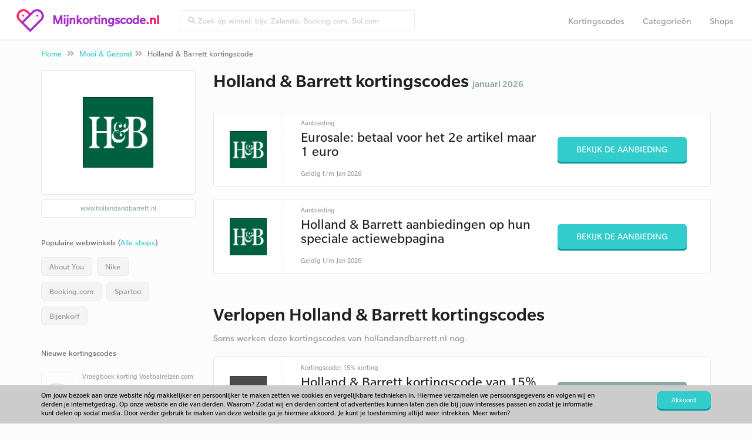

--- FILE ---
content_type: text/html; charset=UTF-8
request_url: https://www.mijnkortingscode.nl/kortingscodes/hollandandbarrett.nl/
body_size: 6014
content:
<!doctype html>
<html lang="nl" prefix="og: http://ogp.me/ns#">
<head>
	<meta charset="utf-8">
	<title>Holland & Barrett kortingscode januari 2026 - tot 15% korting</title>
	<meta name="description" content="Holland &amp; Barrett kortingscode: tot 15% korting voor januari 2026. Nu 2 acties en codes beschikbaar in januari voor Holland &amp; Barrett Nederland.">
	<meta property="og:title" content="Holland & Barrett kortingscode januari 2026 - tot 15% korting">
	<meta property="og:type" content="website">
	<meta property="og:image" content="https://www.mijnkortingscode.nl/images/logo.png">
	<meta property="og:url" content="https://www.mijnkortingscode.nl/kortingscodes/hollandandbarrett.nl/">
	<meta property="og:site_name" content="Mijnkortingscode">
	<meta property="og:description" content="Holland & Barrett kortingscode: tot 15% korting voor januari 2026. Nu 2 acties en codes beschikbaar in januari voor Holland & Barrett Nederland.">
	<meta name="robots" content="index,follow">
	<meta name="viewport" content="width=device-width, initial-scale=1, maximum-scale=1"> 
	<link rel="canonical" href="https://www.mijnkortingscode.nl/kortingscodes/hollandandbarrett.nl/" />
	<link rel="dns-prefetch" href="//maxcdn.bootstrapcdn.com" />
	<link rel="dns-prefetch" href="//fonts.googleapis.com" />
	<link rel="shortcut icon" href="https://www.mijnkortingscode.nl//favicon.ico" type="image/x-icon">
	<base href="https://www.mijnkortingscode.nl/">
		<link href="https://www.mijnkortingscode.nl/style/bootstrap.min.css" rel="stylesheet" type="text/css">
		<link href="https://www.mijnkortingscode.nl/style/style.1549527916.css" rel="stylesheet" type="text/css">
	<meta name="google-site-verification" content="IIYJ0gRU3D0Vju1gFCdgTsEdWNOcHgKVDNjRe_dte3s" /> 
<meta name="verification" content="35f8398c494185fd63460320c8ebc2ed" />
<meta name="93a2ab240668f95" content="1252b6bc6d0c1623fe24318f8fd4ab86" />

<!-- Google Tag Manager -->
<script>(function(w,d,s,l,i){w[l]=w[l]||[];w[l].push({'gtm.start':
new Date().getTime(),event:'gtm.js'});var f=d.getElementsByTagName(s)[0],
j=d.createElement(s),dl=l!='dataLayer'?'&l='+l:'';j.async=true;j.src=
'https://www.googletagmanager.com/gtm.js?id='+i+dl;f.parentNode.insertBefore(j,f);
})(window,document,'script','dataLayer','GTM-5V97MGN');</script>
<!-- End Google Tag Manager -->
<body>
	<nav class="navbar navbar-default navbar-fixed-top">

		<div class="container col-md-12">
			<div class="navbar-header grey-line-right">
				<a class="brand" href="https://www.mijnkortingscode.nl/">
					<img alt="Mijnkortingscode" src="https://www.mijnkortingscode.nl/images/logo-3.png">
				</a>
				<a href="https://www.mijnkortingscode.nl/">
						<span class="logo">Mijnkortingscode</span><span class="afterdot">.nl</span></a>
				</a>
				<button type="button" class="navbar-toggle collapsed" data-toggle="collapse" data-target="#navbar-top">
					<i class="fa fa-bars"></i>
		      	</button>
			</div>
			<div class="collapse navbar-collapse" id="navbar-top">
				<form method="get" action="https://www.mijnkortingscode.nl/zoek/" class="navbar-form navbar-left spec">
					<div class="input-group topbar inner-addon appendme input-group-sm">
						<i class="input-group-addon fa fa-search"></i>
						<input type="text" class="form-control searchtop" name="zoek" placeholder="Zoek op winkel, bijv. Zalando, Booking.com, Bol.com">
					</div>
				</form>
				<div class="float-r resp">
					<ul class="nav navbar-nav grey-line-right">
						<li class=""><a href="https://www.mijnkortingscode.nl/kortingscodes/">Kortingscodes</a></li>
						<li class=""><a href="https://www.mijnkortingscode.nl/categorieen/">Categorieën</a></li>
						<li class=""><a href="https://www.mijnkortingscode.nl/webwinkels/">Shops</a></li>
					</ul>
				</div>
			</div>
		</div>
	</nav>

	<div class="container-fluid breadcrumbs m-t-lg">
		<div class="container">
			<ol class="breadcrumb m-t-xs m-b-xs">
				<li><a href="https://www.mijnkortingscode.nl/">Home</a> <i class="fa fa-angle-double-right"></i></li>
						<li><a href="mooi-gezond/">Mooi & Gezond</a><i class="fa fa-angle-double-right"></i></li>
						<li class="active">Holland & Barrett kortingscode</li>
			</ol>
		</div>
	</div><div class="container">
	<div class="row m-t-md">
		<div class="col-md-9 col-md-push-3 col-sm-12 ">
			<div class="anchor" id="kortingen">
				<div class="row">
					
					<div class="col-xs-12">
						
						<h1 class="h1line">
								<div class="wwlogo -small float-left -flex">
									<img src="https://www.scoupr.com/cdn/hollandandbarrett.nl.png" class="img-responsive" alt="Holland & Barrett kortingscodes 2026">
								</div>
							Holland & Barrett kortingscodes
							<br class="hidden-md hidden-lg">
							<span>januari 2026</span>
						</h1>

					</div>	
					
					<div class="col-xs-12 -webwinkel">
						<div class="row product-grid m-b-md " id="korting-24982"  itemscope itemtype="http://schema.org/Offer">
							<div class="col-md-12">
								<div class="block-hold">
									<div class="cb-image">
											<div class="img-square">
												<img src="https://www.scoupr.com/cdn/hollandandbarrett.nl.png" alt="" > 
											</div>
									</div>
									<div class="cb-content">
										<div class="cbc-toptitle">Aanbieding </div>
										<div class="cbc-title">Eurosale: betaal voor het 2e artikel maar 1 euro</div>
										<div class="cbc-subtitle hidden-xs">
											
											
						
												Geldig
						
						
												t/m
						
												Jan 2026
										</div>
									</div>
									<div class="cb-button">
											<a href="https://www.mijnkortingscode.nl/out/24982/" target="_blank" class="btn btn-md">
												Bekijk de aanbieding
											</a>
						
										<div class="cbc-subtitle visible-xs">
											
							
												
												Geldig
						
						
												t/m
						
												Jan 2026
							
										</div>
									</div>
								
								</div>
							</div>
						</div>						<div class="row product-grid m-b-md " id="korting-5827"  itemscope itemtype="http://schema.org/Offer">
							<div class="col-md-12">
								<div class="block-hold">
									<div class="cb-image">
											<div class="img-square">
												<img src="https://www.scoupr.com/cdn/hollandandbarrett.nl.png" alt="" > 
											</div>
									</div>
									<div class="cb-content">
										<div class="cbc-toptitle">Aanbieding </div>
										<div class="cbc-title">Holland & Barrett aanbiedingen op hun speciale actiewebpagina</div>
										<div class="cbc-subtitle hidden-xs">
											
											
						
												Geldig
						
						
												t/m
						
												Jan 2026
										</div>
									</div>
									<div class="cb-button">
											<a href="https://www.mijnkortingscode.nl/out/5827/" target="_blank" class="btn btn-md">
												Bekijk de aanbieding
											</a>
						
										<div class="cbc-subtitle visible-xs">
											
							
												
												Geldig
						
						
												t/m
						
												Jan 2026
							
										</div>
									</div>
								
								</div>
							</div>
						</div>			
				</div>
			</div>


			<div class=" anchor" id="verlopen-acties">
				<div class="row">
					<div class="col-xs-12 -verlopen -webwinkel">
						<h2 class="h1shop large m-b-md m-t-lg">Verlopen Holland & Barrett kortingscodes <i class='fa fa-frown-o' aria-hidden='true'></i><br />
						<span class="subtitle-header">Soms werken deze kortingscodes van hollandandbarrett.nl nog.</span></h2>

							<div class="row product-grid m-b-md " id="korting-26103"  itemscope itemtype="http://schema.org/Offer">
								<div class="col-md-12">
									<div class="block-hold">
										<div class="cb-image">
												<div class="img-square">
													<img src="https://www.scoupr.com/cdn/hollandandbarrett.nl.png" alt="" > 
												</div>
										</div>
										<div class="cb-content">
											<div class="cbc-toptitle">Kortingscode: 15% korting</div>
											<div class="cbc-title">Holland & Barrett kortingscode van 15% korting op ALLES</div>
											<div class="cbc-subtitle hidden-xs">
												
													<a href="#" data-target="#voorwaarden-26103" data-toggle="collapse" class=" cta prevdef">Voorwaarden</a>
												
							
							
							
							
													Verlopen
											</div>
										</div>
										<div class="cb-button">
												<a href="https://www.mijnkortingscode.nl/kortingscodes/hollandandbarrett.nl/#korting-26103" data-url="https://www.mijnkortingscode.nl/out/26103/" target="_blank" class="btn btn-md">
													Bekijk kortingscode
												</a>
							
											<div class="cbc-subtitle visible-xs">
												
													<a href="#" data-target="#voorwaarden-26103" data-toggle="collapse" class=" cta prevdef">Voorwaarden</a>
								
													
							
							
							
													Verlopen
								
											</div>
										</div>
											<div id="voorwaarden-26103" class="collapse cb-voorwaarden">
												<div class="cbv-text">
													<strong>Voorwaarden:</strong>
													<br><span><span>&nbsp;</span>korting is eenmalig geldig per klant</span>
												</div>	
											</div>
									
									</div>
								</div>
							</div>							<div class="row product-grid m-b-md " id="korting-14767"  itemscope itemtype="http://schema.org/Offer">
								<div class="col-md-12">
									<div class="block-hold">
										<div class="cb-image">
												<div class="img-square">
													<img src="https://www.scoupr.com/cdn/hollandandbarrett.nl.png" alt="" > 
												</div>
										</div>
										<div class="cb-content">
											<div class="cbc-toptitle">Kortingscode: €5 korting</div>
											<div class="cbc-title">De Tuinen kortingscode voor €5 korting vanaf €50</div>
											<div class="cbc-subtitle hidden-xs">
												
												
							
							
							
							
													Verlopen
											</div>
										</div>
										<div class="cb-button">
												<a href="https://www.mijnkortingscode.nl/kortingscodes/hollandandbarrett.nl/#korting-14767" data-url="https://www.mijnkortingscode.nl/out/14767/" target="_blank" class="btn btn-md">
													Bekijk kortingscode
												</a>
							
											<div class="cbc-subtitle visible-xs">
												
								
													
							
							
							
													Verlopen
								
											</div>
										</div>
									
									</div>
								</div>
							</div>							<div class="row product-grid m-b-md " id="korting-26859"  itemscope itemtype="http://schema.org/Offer">
								<div class="col-md-12">
									<div class="block-hold">
										<div class="cb-image">
												<div class="img-square">
													<img src="https://www.scoupr.com/cdn/hollandandbarrett.nl.png" alt="" > 
												</div>
										</div>
										<div class="cb-content">
											<div class="cbc-toptitle">Aanbieding </div>
											<div class="cbc-title">2e artikel voor 1 euro bij Holland and Barrett (1600+ producten)</div>
											<div class="cbc-subtitle hidden-xs">
												
												
							
							
							
							
													Verlopen
											</div>
										</div>
										<div class="cb-button">
												<a href="https://www.mijnkortingscode.nl/out/26859/" target="_blank" class="btn btn-md">
													Bekijk de aanbieding
												</a>
							
											<div class="cbc-subtitle visible-xs">
												
								
													
							
							
							
													Verlopen
								
											</div>
										</div>
									
									</div>
								</div>
							</div>							<div class="row product-grid m-b-md " id="korting-26571"  itemscope itemtype="http://schema.org/Offer">
								<div class="col-md-12">
									<div class="block-hold">
										<div class="cb-image">
												<div class="img-square">
													<img src="https://www.scoupr.com/cdn/hollandandbarrett.nl.png" alt="" > 
												</div>
										</div>
										<div class="cb-content">
											<div class="cbc-toptitle">Aanbieding 10% korting</div>
											<div class="cbc-title">Holland and Barrett kortingen op 1700+ producten (van 10% tot 50%)</div>
											<div class="cbc-subtitle hidden-xs">
												
												
							
							
							
							
													Verlopen
											</div>
										</div>
										<div class="cb-button">
												<a href="https://www.mijnkortingscode.nl/out/26571/" target="_blank" class="btn btn-md">
													Bekijk de aanbieding
												</a>
							
											<div class="cbc-subtitle visible-xs">
												
								
													
							
							
							
													Verlopen
								
											</div>
										</div>
									
									</div>
								</div>
							</div>							<div class="row product-grid m-b-md " id="korting-25507"  itemscope itemtype="http://schema.org/Offer">
								<div class="col-md-12">
									<div class="block-hold">
										<div class="cb-image">
												<div class="img-square">
													<img src="https://www.scoupr.com/cdn/hollandandbarrett.nl.png" alt="" > 
												</div>
										</div>
										<div class="cb-content">
											<div class="cbc-toptitle">Aanbieding </div>
											<div class="cbc-title">Negen topdeals met een unieke korting tijdens Flashdeals</div>
											<div class="cbc-subtitle hidden-xs">
												
													<a href="#" data-target="#voorwaarden-25507" data-toggle="collapse" class=" cta prevdef">Voorwaarden</a>
												
							
							
							
							
													Verlopen
											</div>
										</div>
										<div class="cb-button">
												<a href="https://www.mijnkortingscode.nl/out/25507/" target="_blank" class="btn btn-md">
													Bekijk de aanbieding
												</a>
							
											<div class="cbc-subtitle visible-xs">
												
													<a href="#" data-target="#voorwaarden-25507" data-toggle="collapse" class=" cta prevdef">Voorwaarden</a>
								
													
							
							
							
													Verlopen
								
											</div>
										</div>
											<div id="voorwaarden-25507" class="collapse cb-voorwaarden">
												<div class="cbv-text">
													<strong>Voorwaarden:</strong>
													<br>Alleen geldig op geselecteerde artikelen.
												</div>	
											</div>
									
									</div>
								</div>
							</div>							<div class="row product-grid m-b-md " id="korting-25487"  itemscope itemtype="http://schema.org/Offer">
								<div class="col-md-12">
									<div class="block-hold">
										<div class="cb-image">
												<div class="img-square">
													<img src="https://www.scoupr.com/cdn/hollandandbarrett.nl.png" alt="" > 
												</div>
										</div>
										<div class="cb-content">
											<div class="cbc-toptitle">Aanbieding €15 korting</div>
											<div class="cbc-title">Flash Deals op 9 producten met kortingen tot €15</div>
											<div class="cbc-subtitle hidden-xs">
												
												
							
							
							
							
													Verlopen
											</div>
										</div>
										<div class="cb-button">
												<a href="https://www.mijnkortingscode.nl/out/25487/" target="_blank" class="btn btn-md">
													Bekijk de aanbieding
												</a>
							
											<div class="cbc-subtitle visible-xs">
												
								
													
							
							
							
													Verlopen
								
											</div>
										</div>
									
									</div>
								</div>
							</div>							<div class="row product-grid m-b-md " id="korting-25423"  itemscope itemtype="http://schema.org/Offer">
								<div class="col-md-12">
									<div class="block-hold">
										<div class="cb-image">
												<div class="img-square">
													<img src="https://www.scoupr.com/cdn/hollandandbarrett.nl.png" alt="" > 
												</div>
										</div>
										<div class="cb-content">
											<div class="cbc-toptitle">Aanbieding </div>
											<div class="cbc-title">Profiteer van deze kortingsknallers bij Holland & Barrett!</div>
											<div class="cbc-subtitle hidden-xs">
												
													<a href="#" data-target="#voorwaarden-25423" data-toggle="collapse" class=" cta prevdef">Voorwaarden</a>
												
							
							
							
							
													Verlopen
											</div>
										</div>
										<div class="cb-button">
												<a href="https://www.mijnkortingscode.nl/out/25423/" target="_blank" class="btn btn-md">
													Bekijk de aanbieding
												</a>
							
											<div class="cbc-subtitle visible-xs">
												
													<a href="#" data-target="#voorwaarden-25423" data-toggle="collapse" class=" cta prevdef">Voorwaarden</a>
								
													
							
							
							
													Verlopen
								
											</div>
										</div>
											<div id="voorwaarden-25423" class="collapse cb-voorwaarden">
												<div class="cbv-text">
													<strong>Voorwaarden:</strong>
													<br>Alleen geldig op geselecteerde artikelen.
												</div>	
											</div>
									
									</div>
								</div>
							</div>							<div class="row product-grid m-b-md " id="korting-25422"  itemscope itemtype="http://schema.org/Offer">
								<div class="col-md-12">
									<div class="block-hold">
										<div class="cb-image">
												<div class="img-square">
													<img src="https://www.scoupr.com/cdn/hollandandbarrett.nl.png" alt="" > 
												</div>
										</div>
										<div class="cb-content">
											<div class="cbc-toptitle">Aanbieding 50% korting</div>
											<div class="cbc-title">50% korting op meer dan 500 geselecteerde producten</div>
											<div class="cbc-subtitle hidden-xs">
												
												
							
							
							
							
													Verlopen
											</div>
										</div>
										<div class="cb-button">
												<a href="https://www.mijnkortingscode.nl/out/25422/" target="_blank" class="btn btn-md">
													Bekijk de aanbieding
												</a>
							
											<div class="cbc-subtitle visible-xs">
												
								
													
							
							
							
													Verlopen
								
											</div>
										</div>
									
									</div>
								</div>
							</div>							<div class="row product-grid m-b-md " id="korting-25296"  itemscope itemtype="http://schema.org/Offer">
								<div class="col-md-12">
									<div class="block-hold">
										<div class="cb-image">
												<div class="img-square">
													<img src="https://www.scoupr.com/cdn/hollandandbarrett.nl.png" alt="" > 
												</div>
										</div>
										<div class="cb-content">
											<div class="cbc-toptitle">Aanbieding </div>
											<div class="cbc-title">3 halen = 1 betalen op meer dan 50 verschillende topproducten</div>
											<div class="cbc-subtitle hidden-xs">
												
												
							
							
							
							
													Verlopen
											</div>
										</div>
										<div class="cb-button">
												<a href="https://www.mijnkortingscode.nl/out/25296/" target="_blank" class="btn btn-md">
													Bekijk de aanbieding
												</a>
							
											<div class="cbc-subtitle visible-xs">
												
								
													
							
							
							
													Verlopen
								
											</div>
										</div>
									
									</div>
								</div>
							</div>							<div class="row product-grid m-b-md " id="korting-25163"  itemscope itemtype="http://schema.org/Offer">
								<div class="col-md-12">
									<div class="block-hold">
										<div class="cb-image">
												<div class="img-square">
													<img src="https://www.scoupr.com/cdn/hollandandbarrett.nl.png" alt="" > 
												</div>
										</div>
										<div class="cb-content">
											<div class="cbc-toptitle">Aanbieding </div>
											<div class="cbc-title">Nu 2e gratis op alle oliën en vetzuren</div>
											<div class="cbc-subtitle hidden-xs">
												
												
							
							
							
							
													Verlopen
											</div>
										</div>
										<div class="cb-button">
												<a href="https://www.mijnkortingscode.nl/out/25163/" target="_blank" class="btn btn-md">
													Bekijk de aanbieding
												</a>
							
											<div class="cbc-subtitle visible-xs">
												
								
													
							
							
							
													Verlopen
								
											</div>
										</div>
									
									</div>
								</div>
							</div>
					</div>
				</div>
			</div>

			<div class="anchor" id="vergelijkbare-acties">
				<div class="row">
					<h3 class="h1shop large m-b-md m-t-lg col-md-12">Vergelijkbare kortingscodes voor Holland & Barrett</h3>
					<div class="col-xs-12 -vergelijkbaar">
							<div class="row product-grid m-b-md " id="korting-21063"  itemscope itemtype="http://schema.org/Offer">
								<div class="col-md-12">
									<div class="block-hold">
										<div class="cb-image">
												<div class="img-square">
													<img src="https://www.scoupr.com/cdn/hansanders.nl.png" alt="Hans Anders" > 
												</div>
										</div>
										<div class="cb-content">
											<div class="cbc-toptitle">Aanbieding </div>
											<div class="cbc-title">Bespaar direct met deze (web)acties van Hans Anders</div>
											<div class="cbc-subtitle hidden-xs">
												Meer <a href="https://www.mijnkortingscode.nl/kortingscodes/hansanders.nl/" class="cta">Hans Anders kortingscodes</a>
												
														&bull;
							
													Geldig
							
							
													t/m
							
													Jan 2026
											</div>
										</div>
										<div class="cb-button">
												<a href="https://www.mijnkortingscode.nl/out/21063/" target="_blank" class="btn btn-md">
													Bekijk de aanbieding
												</a>
							
											<div class="cbc-subtitle visible-xs">
												Meer <a href="https://www.mijnkortingscode.nl/kortingscodes/hansanders.nl/" class="cta">Hans Anders kortingscodes</a>
								
														&bull;
													
													Geldig
							
							
													t/m
							
													Jan 2026
								
											</div>
										</div>
									
									</div>
								</div>
							</div>							<div class="row product-grid m-b-md " id="korting-20340"  itemscope itemtype="http://schema.org/Offer">
								<div class="col-md-12">
									<div class="block-hold">
										<div class="cb-image">
												<div class="img-square">
													<img src="https://www.scoupr.com/cdn/nicebeauty.com.png" alt="Nice Beauty" > 
												</div>
										</div>
										<div class="cb-content">
											<div class="cbc-toptitle">Aanbieding €49,95 </div>
											<div class="cbc-title">Vanaf €49,95 betaal je geen verzendkosten op Nicebeauty.com</div>
											<div class="cbc-subtitle hidden-xs">
												Meer <a href="https://www.mijnkortingscode.nl/kortingscodes/nicebeauty.com/" class="cta">Nice Beauty kortingscodes</a>
												
														&bull;
							
													Geldig
							
							
													t/m
							
													Jan 2026
											</div>
										</div>
										<div class="cb-button">
												<a href="https://www.mijnkortingscode.nl/out/20340/" target="_blank" class="btn btn-md">
													Bekijk de aanbieding
												</a>
							
											<div class="cbc-subtitle visible-xs">
												Meer <a href="https://www.mijnkortingscode.nl/kortingscodes/nicebeauty.com/" class="cta">Nice Beauty kortingscodes</a>
								
														&bull;
													
													Geldig
							
							
													t/m
							
													Jan 2026
								
											</div>
										</div>
									
									</div>
								</div>
							</div>							<div class="row product-grid m-b-md " id="korting-17181"  itemscope itemtype="http://schema.org/Offer">
								<div class="col-md-12">
									<div class="block-hold">
										<div class="cb-image">
												<div class="img-square">
													<img src="https://www.scoupr.com/cdn/weightwatchers.nl.png" alt="Weight Watchers" > 
												</div>
										</div>
										<div class="cb-content">
											<div class="cbc-toptitle">Aanbieding </div>
											<div class="cbc-title">Profiteer van het 3 maanden kennismakingsaanbod van Weight Watchers</div>
											<div class="cbc-subtitle hidden-xs">
												Meer <a href="https://www.mijnkortingscode.nl/kortingscodes/weightwatchers.nl/" class="cta">Weight Watchers kortingscodes</a>
												
														&bull;
							
													Geldig
							
							
													t/m
							
													Jan 2026
											</div>
										</div>
										<div class="cb-button">
												<a href="https://www.mijnkortingscode.nl/out/17181/" target="_blank" class="btn btn-md">
													Bekijk de aanbieding
												</a>
							
											<div class="cbc-subtitle visible-xs">
												Meer <a href="https://www.mijnkortingscode.nl/kortingscodes/weightwatchers.nl/" class="cta">Weight Watchers kortingscodes</a>
								
														&bull;
													
													Geldig
							
							
													t/m
							
													Jan 2026
								
											</div>
										</div>
									
									</div>
								</div>
							</div>							<div class="row product-grid m-b-md " id="korting-16062"  itemscope itemtype="http://schema.org/Offer">
								<div class="col-md-12">
									<div class="block-hold">
										<div class="cb-image">
												<div class="img-square">
													<img src="https://www.scoupr.com/cdn/nelly.com.png" alt="Nelly" > 
												</div>
										</div>
										<div class="cb-content">
											<div class="cbc-toptitle">Aanbieding 50% korting</div>
											<div class="cbc-title">Tot 50% korting op make-up met deze deals van Nelly.com</div>
											<div class="cbc-subtitle hidden-xs">
												Meer <a href="https://www.mijnkortingscode.nl/kortingscodes/nelly.com/" class="cta">Nelly kortingscodes</a>
												
														&bull;
							
													Geldig
							
							
													t/m
							
													Jan 2026
											</div>
										</div>
										<div class="cb-button">
												<a href="https://www.mijnkortingscode.nl/out/16062/" target="_blank" class="btn btn-md">
													Bekijk de aanbieding
												</a>
							
											<div class="cbc-subtitle visible-xs">
												Meer <a href="https://www.mijnkortingscode.nl/kortingscodes/nelly.com/" class="cta">Nelly kortingscodes</a>
								
														&bull;
													
													Geldig
							
							
													t/m
							
													Jan 2026
								
											</div>
										</div>
									
									</div>
								</div>
							</div>							<div class="row product-grid m-b-md " id="korting-26492"  itemscope itemtype="http://schema.org/Offer">
								<div class="col-md-12">
									<div class="block-hold">
										<div class="cb-image">
												<div class="img-square">
													<img src="https://www.scoupr.com/cdn/boldking.com.png" alt="Boldking" > 
												</div>
										</div>
										<div class="cb-content">
											<div class="cbc-toptitle">Aanbieding 15% korting</div>
											<div class="cbc-title">Ga voor de BoldkingRepeat korting van 15%</div>
											<div class="cbc-subtitle hidden-xs">
												Meer <a href="https://www.mijnkortingscode.nl/kortingscodes/boldking.com/" class="cta">Boldking kortingscodes</a>
												
														&bull;
							
													Geldig
							
							
													t/m
							
													Jan 2026
											</div>
										</div>
										<div class="cb-button">
												<a href="https://www.mijnkortingscode.nl/out/26492/" target="_blank" class="btn btn-md">
													Bekijk de aanbieding
												</a>
							
											<div class="cbc-subtitle visible-xs">
												Meer <a href="https://www.mijnkortingscode.nl/kortingscodes/boldking.com/" class="cta">Boldking kortingscodes</a>
								
														&bull;
													
													Geldig
							
							
													t/m
							
													Jan 2026
								
											</div>
										</div>
									
									</div>
								</div>
							</div>							<div class="row product-grid m-b-md " id="korting-24368"  itemscope itemtype="http://schema.org/Offer">
								<div class="col-md-12">
									<div class="block-hold">
										<div class="cb-image">
												<div class="img-square">
													<img src="https://www.scoupr.com/cdn/protislank.nl.png" alt="Protislank" > 
												</div>
										</div>
										<div class="cb-content">
											<div class="cbc-toptitle">Aanbieding 15% korting</div>
											<div class="cbc-title">Tot 15% korting op de voordeelverpakkingen van Protislank</div>
											<div class="cbc-subtitle hidden-xs">
												Meer <a href="https://www.mijnkortingscode.nl/kortingscodes/protislank.nl/" class="cta">Protislank kortingscodes</a>
												
														&bull;
							
													Geldig
							
							
													t/m
							
													Jan 2026
											</div>
										</div>
										<div class="cb-button">
												<a href="https://www.mijnkortingscode.nl/out/24368/" target="_blank" class="btn btn-md">
													Bekijk de aanbieding
												</a>
							
											<div class="cbc-subtitle visible-xs">
												Meer <a href="https://www.mijnkortingscode.nl/kortingscodes/protislank.nl/" class="cta">Protislank kortingscodes</a>
								
														&bull;
													
													Geldig
							
							
													t/m
							
													Jan 2026
								
											</div>
										</div>
									
									</div>
								</div>
							</div>							<div class="row product-grid m-b-md " id="korting-20062"  itemscope itemtype="http://schema.org/Offer">
								<div class="col-md-12">
									<div class="block-hold">
										<div class="cb-image">
												<div class="img-square">
													<img src="https://www.scoupr.com/cdn/douglas.nl.png" alt="Douglas" > 
												</div>
										</div>
										<div class="cb-content">
											<div class="cbc-toptitle">Aanbieding </div>
											<div class="cbc-title">Douglas nieuwsbrief voor exclusieve waardebonnen en acties</div>
											<div class="cbc-subtitle hidden-xs">
												Meer <a href="https://www.mijnkortingscode.nl/kortingscodes/douglas.nl/" class="cta">Douglas kortingscodes</a>
												
														&bull;
							
													Geldig
							
							
													t/m
							
													Jan 2026
											</div>
										</div>
										<div class="cb-button">
												<a href="https://www.mijnkortingscode.nl/out/20062/" target="_blank" class="btn btn-md">
													Bekijk de aanbieding
												</a>
							
											<div class="cbc-subtitle visible-xs">
												Meer <a href="https://www.mijnkortingscode.nl/kortingscodes/douglas.nl/" class="cta">Douglas kortingscodes</a>
								
														&bull;
													
													Geldig
							
							
													t/m
							
													Jan 2026
								
											</div>
										</div>
									
									</div>
								</div>
							</div>					</div>
				</div>
			</div>

			<div class="row product-grid m-b-md">
			    <div class="col-md-12">
			        <div class="block-hold -sharekorting">
			            <div class="cb-image">
			                <div class="img-square">
			                    <img alt="scoupr-logo"  src="https://www.mijnkortingscode.nl/images/scoupr-pink.png">
			                </div>
			            </div>
			            <div class="cb-content">
			                <div class="cbc-title">
			                        Zelf een Holland & Barrett kortingscode gevonden? Deel hem met de korting-community van Nederland.
			                </div>
			            </div>
			            <div class="cb-button">
			                <a href="https://www.mijnkortingscode.nl/deel-een-korting/" class="btn btn-md">Deel een kortingscode</a>
			            </div>
			        </div>
			    </div>
			</div>
			<div class="col-md-12 anchor m-b-xl about">
			</div>
		</div>
		</div>
	
		<div class="col-md-3 col-md-pull-9 col-sm-12"> 
            	<div class="wwlogo p-t-lg p-b panel panel-shadow mobilehide">
					<img src="https://www.scoupr.com/cdn/hollandandbarrett.nl.png" class="img-responsive m-b-md logomidden" alt="Holland & Barrett kortingscodes 2026">
               	</div>
			<a class="url mobilehide" href="https://www.mijnkortingscode.nl/wout/1728/" target="_blank">www.hollandandbarrett.nl</a>

			<div class="ratings" style="display:none;">
				<div class="list-group-item list-group-heading">
					Review hollandandbarrett.nl
				</div>
				<div class="star-gray">
					<img alt="star" src="https://www.mijnkortingscode.nl/images/star1.png">
					<img alt="star" src="https://www.mijnkortingscode.nl/images/star1.png">
					<img alt="star" src="https://www.mijnkortingscode.nl/images/star1.png">
					<img alt="star" src="https://www.mijnkortingscode.nl/images/star1.png">
					<img alt="star" src="https://www.mijnkortingscode.nl/images/star1.png">
				</div>
				<div class="star-color">
						<div id="container">
							<img alt="star" src="https://www.mijnkortingscode.nl/images/star2.png">
						</div>
						<div id="container">
							<img alt="star" src="https://www.mijnkortingscode.nl/images/star2.png">
						</div>
						<div id="container">
							<img alt="star" src="https://www.mijnkortingscode.nl/images/star2.png">
						</div>
						<div id="container">
							<img alt="star" src="https://www.mijnkortingscode.nl/images/star2.png">
						</div>
						<div id="container">
							<img alt="star" src="https://www.mijnkortingscode.nl/images/star2.png">
						</div>
						<div id="container">
							<img alt="star" src="https://www.mijnkortingscode.nl/images/star2.png">
						</div>
						<div id="container">
							<img alt="star" src="https://www.mijnkortingscode.nl/images/star2.png">
						</div>
						<div id="container">
							<img alt="star" src="https://www.mijnkortingscode.nl/images/star2.png">
						</div>
						<div id="container">
							<img alt="star" src="https://www.mijnkortingscode.nl/images/star2.png">
						</div>
				</div>
			</div>

				<div class="list-group title-populairewinkels">
				  	<div class="list-group-item list-group-heading">
						Populaire webwinkels (<a href="https://www.mijnkortingscode.nl/webwinkels/">Alle shops</a>)
				  	</div>
					<hr>
					  
						<div class="populairewinkels">
							<a href="https://www.mijnkortingscode.nl/kortingscodes/aboutyou.nl/" class="list-group-item sidebar-blauw">About You</a>
						</div>
						<div class="populairewinkels">
							<a href="https://www.mijnkortingscode.nl/kortingscodes/nike.com/" class="list-group-item sidebar-blauw">Nike</a>
						</div>
						<div class="populairewinkels">
							<a href="https://www.mijnkortingscode.nl/kortingscodes/booking.com/" class="list-group-item sidebar-blauw">Booking.com</a>
						</div>
						<div class="populairewinkels">
							<a href="https://www.mijnkortingscode.nl/kortingscodes/spartoo.nl/" class="list-group-item sidebar-blauw">Spartoo</a>
						</div>
						<div class="populairewinkels">
							<a href="https://www.mijnkortingscode.nl/kortingscodes/debijenkorf.nl/" class="list-group-item sidebar-blauw">Bijenkorf</a>
						</div>
				</div>
				<div class="list-group">
				  <div class="list-group-item list-group-heading">
					Nieuwe kortingscodes
				  </div>
				  <hr>
					<a href="https://www.mijnkortingscode.nl/kortingscodes/voetbalreizen.com/" class="list-group-item sidebar">
							<div class="col-md-4 sidebar-logo center" style="background: url(https://www.scoupr.com/cdn/voetbalreizen.com.png) center center no-repeat; background-size: contain;">	
							</div>
						<div>
						Vroegboek korting Voetbalreizen.com
						</div>
					</a>
					<a href="https://www.mijnkortingscode.nl/kortingscodes/briters.nl/" class="list-group-item sidebar">
							<div class="col-md-4 sidebar-logo center" style="background: url(https://www.scoupr.com/cdn/briters-kortingscode-logo16623661818.png) center center no-repeat; background-size: contain;">	
							</div>
						<div>
						Briters kortingscode: €10 korting op jouw aankoopbedrag
						</div>
					</a>
					<a href="https://www.mijnkortingscode.nl/kortingscodes/koopeenkoe.nl/" class="list-group-item sidebar">
							<div class="col-md-4 sidebar-logo center" style="background: url(https://www.scoupr.com/cdn/koopeenkoe.nl.png) center center no-repeat; background-size: contain;">	
							</div>
						<div>
						Koopeenkoe kortingscode: €5 korting op jouw bestelling
						</div>
					</a>
					<a href="https://www.mijnkortingscode.nl/kortingscodes/bolt.eu/" class="list-group-item sidebar">
							<div class="col-md-4 sidebar-logo center" style="background: url(https://www.scoupr.com/cdn/screenshot-2020-07-12-at-16091715945629041.png) center center no-repeat; background-size: contain;">	
							</div>
						<div>
						Bolt promotiecode: korting op jouw eerste rit
						</div>
					</a>
					<a href="https://www.mijnkortingscode.nl/kortingscodes/bloomon.nl/" class="list-group-item sidebar">
							<div class="col-md-4 sidebar-logo center" style="background: url(https://www.scoupr.com/cdn/bloomon.nl.png) center center no-repeat; background-size: contain;">	
							</div>
						<div>
						Bloomon promotiecode: gratis vaas bij jouw bestelling!
						</div>
					</a>
				</div>
			
		</div>
	</div>
</div>

	<div class="container">
		<div class="row top-border"><div class="col-xs-12 m-b-lg"></div></div>
	</div>
	<div class="container-fluid ">
		<div class="row "></div>
			<div class="col-md-12  center panel nieuwsbrief">
				<div class="container p-b-sm">
				<form action="https://www.mijnkortingscode.nl/kortingscodes/hollandandbarrett.nl/" id="blijfopdehoogte" class="p-r-md" method="post">
					<input type="hidden" name="do" value="blijfopdehoogte">
				
					<div class="col-md-12 m-b-md inschrijven">
						<h3 class="bold m-t-none inschrijven-home">Kortingscodes in jouw inbox? </h3>
						<p>
							Ontvang 2x per week de beste kortingen. Al +110.000 leden gingen je voor.
						</p>
					</div>
				
					<div class="col-md-12 center">
						<div class="col-md-6 col-md-push-2">
							<div class="form-group m-b-none">
								<input type="text" name="blijfopdehoogte_email" class="form-control nieuwsbrief" placeholder="Vul hier jouw e-mailadres in">
							</div>
						</div>
				
						<div class="col-md-3 col-md-push-2 mobilep"> 
							<div class="form-group m-b-none">
								<button type="submit" class="btn btn-md signup float-l">Aanmelden</button>
							</div>
						</div>
					</div>
				</form>
				</div>			</div>
		</div>
	</div>

	<div class="footerlinks"></div>
	<div class="container-fluid footer-nav">
		<div class="container center">
			<div class="row">
				<div class="col-md-2 col-xs-12 m-t-xxl">
					<img src="https://www.mijnkortingscode.nl/images/logo-scoupr.png">
				</div>
				<div class="col-md-10 col-xs-12 m-t-lg">
					<div class="row">
						<div class="col-md-3 col-xs-12 col-sm-6 left row-ul">
							<ul>
								<li>
									<p class="footer-title">Over Ons</p>
									<a href="https://www.mijnkortingscode.nl/over/">Over Ons</a>
									<a href="https://www.mijnkortingscode.nl/algemene-voorwaarden/">Privacy</a>
									<a href="https://www.mijnkortingscode.nl/over/#contact">Contact</a>
									<a href="https://www.mijnkortingscode.nl/deel-een-korting/">Code delen</a>
								</li>
							</ul>
						</div>
						<div class="col-md-3 col-xs-12 col-sm-6 left row-ul">
							<ul>
								<li><p class="footer-title">Navigatie</p>
									<a href="https://www.mijnkortingscode.nl/">Mijnkortingscode</a>
									<a href="https://www.mijnkortingscode.nl/kortingscodes/">Kortingscodes</a>
									<a href="https://www.mijnkortingscode.nl/categorieen/">Categorieën</a>
									<a href="https://www.mijnkortingscode.nl/webwinkels/">Shops</a>
								</li>
							</ul>
						</div>
						<div class="col-md-3 col-xs-12 col-sm-6 left row-ul">
							<ul>
								<li><p class="footer-title">Trending webshops</p>
									<a href="https://www.mijnkortingscode.nl/kortingscodes/vueling.com/">Vueling</a>
									<a href="https://www.mijnkortingscode.nl/kortingscodes/spartoo.nl/">Spartoo</a>
									<a href="https://www.mijnkortingscode.nl/kortingscodes/installatievakwinkel.nl/">Installatievakwinkel</a>
									<a href="https://www.mijnkortingscode.nl/kortingscodes/nike.com/">Nike</a>
									<a href="https://www.mijnkortingscode.nl/kortingscodes/woldring.nl/">Woldring</a>
								</li>
							</ul>
						</div>
						<div class="col-md-3 col-xs-12 col-sm-6 left row-ul">
							<ul>
								<li><p class="footer-title">Nieuwe kortingscodes</p>
									<a href="https://www.mijnkortingscode.nl/kortingscodes/briters.nl/">Briters kortingscodes</a>
									<a href="https://www.mijnkortingscode.nl/kortingscodes/koopeenkoe.nl/">Koopeenkoe kortingscodes</a>
									<a href="https://www.mijnkortingscode.nl/kortingscodes/bolt.eu/">Bolt kortingscodes</a>
									<a href="https://www.mijnkortingscode.nl/kortingscodes/tiqets.com/">Tiqets kortingscodes</a>
									<a href="https://www.mijnkortingscode.nl/kortingscodes/smartphoto.nl/">Smartphoto kortingscodes</a>
								</li>
							</ul>
						</div>
					</div> 
				</div>
			</div>
		</div>
		<div class="container-fluid copyright">
			<div class="container center">
				<div class="row">

					<div class="col-md-6 col-md-push-3">
						© 2026 - Mijnkortingscode - Nederland.						 
						Onderdeel van Scoupr.com
						<div>
						</div>
					</div>
				</div>
			</div>
		</div>
</div> 

	 <div id="cookie-bar">
	      <div class="container">
	         <div class="row">
	            <div class="col-xs-12 col-sm-10">
	                <div class="cookietxt">
	                    <p>Om jouw bezoek aan onze website nóg makkelijker en persoonlijker te maken zetten we cookies en vergelijkbare technieken in. 
Hiermee verzamelen we persoonsgegevens en volgen wij en derden je internetgedrag. Op onze website en die van derden. Waarom?
Zodat wij en derden content of advertenties kunnen laten zien die bij jouw interesses passen en zodat je informatie kunt delen op social media. Door verder gebruik te maken van deze website ga je hiermee akkoord. Je kunt je toestemming altijd weer intrekken. Meer weten?</p>
	                </div>
	            </div>
	            <div class="col-xs-12 col-sm-2">
	                <button class="btn btn-sm btn-primary pull-right" id="_accept-cookies">Akkoord</button>
	            </div>
	        </div>
	    </div>
	</div>

	<div id="codemodal" class="modal fade" role="dialog">
		<div class="modal-dialog"> 
			<div class="modal-content">
			</div>
		</div>
	</div>	
		<script type="text/javascript" src="//code.jquery.com/jquery-2.1.4.min.js" ></script>
		<script type="text/javascript" src="//www.google.com/recaptcha/api.js" ></script>
		<script type="text/javascript" src="//maxcdn.bootstrapcdn.com/bootstrap/3.3.6/js/bootstrap.min.js" ></script>
		<script type="text/javascript" src="https://www.mijnkortingscode.nl/script/jquery-ui.js" ></script>
		<script type="text/javascript" src="https://www.mijnkortingscode.nl/script/jquery-ui-touchpunch.js" ></script>
		<script type="text/javascript" src="https://www.mijnkortingscode.nl/script/pagina.1599395789.js" async></script>
</body>
</html>